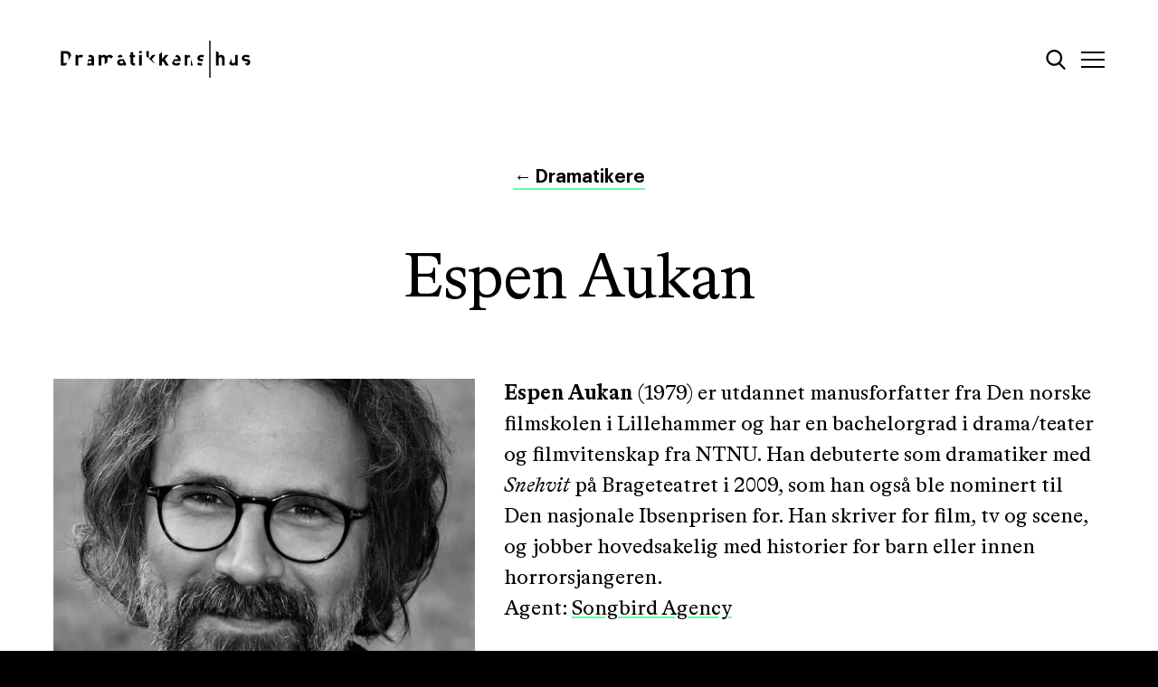

--- FILE ---
content_type: text/html; charset=UTF-8
request_url: https://www.dramatikkenshus.no/dramatikere/espen-aukan
body_size: 8981
content:
<!DOCTYPE html>
<html class="no-js" lang="no">
  <head>
    <meta charset="utf-8"/>
    <meta http-equiv="x-ua-compatible" content="ie=edge"/>
    <meta name="viewport" content="width=device-width, initial-scale=1"/>
    <meta name="format-detection" content="telephone=no"/>
    <link
    type="text/plain" rel="author" href="humans.txt"/>

    <!-- check for js -->
    <script>
      (function (e, t, n) {
        var r = e.querySelectorAll("html")[0];
        r.className = r.className.replace(/(^|s)no-js(s|$)/, "$1js$2")
      })(document, window, 0);
    </script>

    <link rel="apple-touch-icon" sizes="180x180" href="/favicons/apple-touch-icon.png"/>
    <link rel="icon" type="image/png" sizes="32x32" href="/favicons/favicon-32x32.png"/>
    <link rel="icon" type="image/png" sizes="16x16" href="/favicons/favicon-16x16.png"/>
    <link rel="manifest" href="/favicons/site.webmanifest"/>
    <link rel="mask-icon" href="/favicons/safari-pinned-tab.svg" color="#5bbad5"/>
    <link rel="shortcut icon" href="/favicons/favicon.ico"/>
    <meta name="msapplication-TileColor" content="#000000"/>
    <meta name="msapplication-config" content="/favicons/browserconfig.xml"/>
    <meta name="theme-color" content="#ffffff"/>

    <link rel="preload" href="/fonts/BradfordLL-Regular.woff2" as="font" crossorigin>
    <link rel="preload" href="/fonts/BradfordLL-Bold.woff2" as="font" crossorigin>
    <link rel="preload" href="/fonts/BradfordLL-Italic.woff2" as="font" crossorigin>
    <link rel="preload" href="/fonts/Graphik-Semibold.woff2" as="font" crossorigin>
    <link rel="preload" href="/fonts/Graphik-Regular.woff2" as="font" crossorigin>
    <link
    rel="stylesheet" href="/build/css/app.css"/>

    <!-- Global site tag (gtag.js) - Google Analytics -->
    <script async src="https://www.googletagmanager.com/gtag/js?id=UA-128899150-1"></script>
    <script>
      window.dataLayer = window.dataLayer || []
      function gtag() {
        dataLayer.push(arguments)
      }
      gtag('js', new Date())

      gtag('config', 'UA-128899150-1')
    </script>
  <title>Espen Aukan | Dramatikkens hus</title><meta name="generator" content="SEOmatic">
<meta name="description" content="Espen Aukan (1979) er utdannet manusforfatter fra Den norske filmskolen i Lillehammer og har en bachelorgrad i drama/teater og filmvitenskap fra NTNU. Han…">
<meta name="referrer" content="no-referrer-when-downgrade">
<meta name="robots" content="all">
<meta content="125231830869051" property="fb:profile_id">
<meta content="en_US" property="og:locale">
<meta content="Dramatikkens hus" property="og:site_name">
<meta content="website" property="og:type">
<meta content="https://www.dramatikkenshus.no/dramatikere/espen-aukan" property="og:url">
<meta content="Espen Aukan" property="og:title">
<meta content="Espen Aukan (1979) er utdannet manusforfatter fra Den norske filmskolen i Lillehammer og har en bachelorgrad i drama/teater og filmvitenskap fra NTNU. Han debuterte som dramatiker med Snehvit på Brageteatret i 2009, som han også ble nominert til Den nasjonale Ibsenprisen for. Han skriver for film,…" property="og:description">
<meta content="https://s3.eu-north-1.amazonaws.com/dramatikkens-hus/_1200x630_crop_center-center_82_none/Espen-Aukan.jpg?mtime=1586522783" property="og:image">
<meta content="1200" property="og:image:width">
<meta content="630" property="og:image:height">
<meta content="Hør alle podkaster fra Dramatikkens hus her." property="og:image:alt">
<meta content="https://vimeo.com/user17078321" property="og:see_also">
<meta content="https://www.instagram.com/dramatikkenshus/" property="og:see_also">
<meta content="https://www.linkedin.com/company/dramatikkens-hus/" property="og:see_also">
<meta content="https://no.wikipedia.org/wiki/Dramatikkens_hus" property="og:see_also">
<meta content="https://www.facebook.com/dramatikkenshus.no/" property="og:see_also">
<meta content="https://twitter.com/dramatikkenshus" property="og:see_also">
<meta name="twitter:card" content="summary_large_image">
<meta name="twitter:site" content="@dramatikkenshus">
<meta name="twitter:creator" content="@dramatikkenshus">
<meta name="twitter:title" content="Espen Aukan">
<meta name="twitter:description" content="Espen Aukan (1979) er utdannet manusforfatter fra Den norske filmskolen i Lillehammer og har en bachelorgrad i drama/teater og filmvitenskap fra NTNU. Han debuterte som dramatiker med Snehvit på Brageteatret i 2009, som han også ble nominert til Den nasjonale Ibsenprisen for. Han skriver for film,…">
<meta name="twitter:image" content="https://s3.eu-north-1.amazonaws.com/dramatikkens-hus/_800x418_crop_center-center_82_none/Espen-Aukan.jpg?mtime=1586522783">
<meta name="twitter:image:width" content="800">
<meta name="twitter:image:height" content="418">
<meta name="twitter:image:alt" content="Hør alle podkaster fra Dramatikkens hus her.">
<link href="https://www.dramatikkenshus.no/dramatikere/espen-aukan" rel="canonical">
<link href="https://www.dramatikkenshus.no" rel="home">
<link type="text/plain" href="https://www.dramatikkenshus.no/humans.txt" rel="author"></head>

  <body class="">
    <header id="header" role="banner">
            <div class="page-header"><div class="grid-wrap relative overflow-hidden"><div class="grid-item dib u-6/12 tl v-mid"><a tabindex="1" class="page-header__logo db" aria-label="Dramatikkens hus" href="/"><span class="logo logo--large"><svg width="226" height="41" viewBox="0 0 226 41" fill="none" xmlns="http://www.w3.org/2000/svg"><path d="M30.8443 18.9706C30.3966 18.5214 30.0164 18.2754 29.3021 18.2754C28.4067 18.2754 27.4224 18.9492 27.4224 20.4288V27.4772H24.5156V15.7833H27.3548V16.9063C27.9127 16.2325 29.0321 15.6514 30.2829 15.6514C31.4236 15.6514 32.2266 15.9437 33.0333 16.7495L30.8443 18.9706Z" fill="black"/><path d="M88.7378 27.4771C86.3676 27.4771 85.362 25.7944 85.362 24.133V18.3431H84.1289V16.1219H85.362V12.6672H88.2687V16.1219H90.3262V18.3431H88.2687V23.9547C88.2687 24.6285 88.5814 25.01 89.2743 25.01H90.3262V27.4771H88.7378Z" fill="black"/><path d="M94.7532 15.7832H97.66V27.4771H94.7532V15.7832ZM94.707 11.4087H97.6813V13.7867H94.707V11.4087Z" fill="black"/><path d="M140.686 21.2345C140.686 18.1257 138.959 15.8047 135.903 15.6621L134.456 18.3752C134.769 18.1863 135.149 18.0722 135.608 18.0722C136.592 18.0722 137.242 18.5892 137.555 19.2844C137.733 19.7122 137.8 20.0259 137.825 20.5393H133.397C133.401 20.4716 133.401 20.4074 133.408 20.3468L131.066 24.7427C131.973 26.9389 133.916 27.6092 135.924 27.6092C138.024 27.6092 139.165 26.9603 140.352 25.7695L138.582 24.0439C137.846 24.7855 137.217 25.142 135.942 25.142C134.311 25.142 133.394 24.0439 133.394 22.5358H140.682V21.2345" fill="black"/><path d="M123.11 20.4964L127.268 15.7832H123.757L119.891 20.5641V12.4854L116.98 15.2413V27.4771H119.891V24.001L121.12 22.607L123.981 27.4771H127.584L123.11 20.4964Z" fill="black"/><path d="M15.4726 24.1936C15.0071 24.5216 14.4279 24.6963 13.6674 24.6963H11.3186V14.2823H13.6674C14.7406 14.2823 15.4584 14.6175 15.995 15.2699C16.5777 15.9865 16.6666 16.999 16.6666 19.4198C16.6666 20.5607 16.6452 21.4163 16.5635 22.0795L19.655 16.097C19.4845 14.9847 19.0865 13.9508 18.1661 13.0274C17.1143 11.9721 15.6183 11.5015 13.9624 11.5015H8.21289V27.4808H13.7776L15.4726 24.1936Z" fill="black"/><path d="M42.1574 23.1668C42.1574 23.887 42.0437 24.3576 41.7309 24.65C41.2157 25.142 40.704 25.2097 39.8974 25.2097C38.7567 25.2097 38.2201 24.6714 38.2201 23.8621C38.2201 23.0278 38.8029 22.5358 39.8547 22.5358H42.1574V23.1668ZM40.0999 15.6514C39.805 15.6514 39.5349 15.6621 39.2755 15.6799L38.8704 18.2718C39.1725 18.172 39.5278 18.1221 39.9862 18.1221C41.5284 18.1221 42.1538 18.6818 42.1538 19.9617V20.5464H39.4034C39.0836 20.5464 38.7851 20.5714 38.5044 20.6106L37.4668 27.2704C37.9963 27.4843 38.6217 27.5948 39.3608 27.5948C40.704 27.5948 41.4396 27.2562 42.2249 26.4718V27.4808H45.0641V19.7799C45.0641 17.0418 43.3655 15.6514 40.0999 15.6514Z" fill="black"/><path d="M52.8938 20.4074C52.8938 18.8137 53.9207 18.2754 54.8411 18.2754C55.7579 18.2754 56.7635 18.8137 56.7635 20.4074V26.3969L59.6702 23.6517V20.3432C59.6702 18.8173 60.722 18.2789 61.6175 18.2789C62.4526 18.2789 63.3623 18.7281 63.5151 20.0188L65.9421 17.7263C65.7502 17.3591 65.5014 17.0133 65.1745 16.6853C64.5278 16.0328 63.476 15.6514 62.314 15.6514C60.8606 15.6514 59.8088 16.1006 58.8245 17.1309C58.0854 16.122 57.0371 15.6514 55.7401 15.6514C54.6669 15.6514 53.5938 16.0756 52.8334 16.8635V15.7868H49.9941V27.4808H52.9009V20.4074" fill="black"/><path d="M77.2674 23.1668C77.2674 23.887 77.1537 24.3576 76.841 24.65C76.3257 25.142 75.814 25.2097 75.0074 25.2097C73.8667 25.2097 73.3301 24.6714 73.3301 23.8621C73.3301 23.0278 73.9129 22.5358 74.9612 22.5358H77.2638V23.1668H77.2674ZM77.2034 19.3307C77.246 19.5161 77.2674 19.7228 77.2674 19.9546V20.5393H74.517C71.8128 20.5393 70.5371 22.0652 70.5371 23.9298C70.5371 24.9602 70.8747 25.9049 71.5001 26.5538C72.193 27.249 73.156 27.5877 74.4743 27.5877C75.8176 27.5877 76.5531 27.249 77.3384 26.4647V27.4736H80.1777V25.2168L77.2034 19.3307ZM75.0998 18.1185C75.9526 18.1185 76.5247 18.2896 76.8658 18.6604L75.3485 15.6549C75.3023 15.6549 75.2597 15.6514 75.2135 15.6514C73.2662 15.6514 72.1504 16.0115 71.0097 17.2664L72.8646 19.0847C73.4652 18.3859 73.9804 18.1185 75.0998 18.1185Z" fill="black"/><path d="M102.691 17.0524L105.598 19.7548V11.4978H102.691V17.0524ZM112.979 15.7832H109.468L105.971 20.1007L112.392 26.0724L108.818 20.4928L112.979 15.7832Z" fill="black"/><path d="M160.52 24.0225L158.619 25.9299C160.094 27.413 161.75 27.6127 163.583 27.6127C163.69 27.6127 163.793 27.6091 163.896 27.6055L164.472 25.035C164.202 25.0921 163.91 25.1206 163.626 25.1206C162.73 25.1206 161.48 24.9887 160.52 24.0225ZM163.672 18.0508C164.475 18.0508 165.289 18.1684 165.929 18.5249L166.486 16.0364C165.666 15.7583 164.738 15.6514 163.715 15.6514C161.341 15.6514 159.22 16.9527 159.22 19.377C159.22 21.5304 160.517 22.4502 162.617 22.6535L164.45 22.8317C164.642 22.8495 164.799 22.8852 164.937 22.9315L165.499 20.4252C165.356 20.4002 165.207 20.3788 165.051 20.3646L163.217 20.1863C162.187 20.0972 162.009 19.6052 162.009 19.1774C162.016 18.5891 162.51 18.0508 163.672 18.0508Z" fill="black"/><path d="M200.884 15.7832V22.853C200.884 24.4502 199.853 24.9886 198.936 24.9886C198.019 24.9886 197.014 24.4502 197.014 22.853V19.7691L194.32 24.9458C194.494 25.5376 194.796 26.0795 195.294 26.5822C195.941 27.2311 196.879 27.6126 198.044 27.6126C199.117 27.6126 200.191 27.2097 200.951 26.4004V27.4771H203.79V15.7832H200.884Z" fill="black"/><path d="M185.43 15.6512C184.403 15.6512 183.419 16.054 182.637 16.8634V12.8846L179.73 11.512V27.477H182.637V20.3394C182.637 18.8135 183.6 18.2752 184.513 18.2752C185.43 18.2752 186.415 18.7921 186.415 20.3394V27.477H189.321V19.9116C189.321 17.4445 187.978 15.6512 185.43 15.6512Z" fill="black"/><path d="M214.141 20.3609L212.308 20.1827C211.281 20.0935 211.1 19.6015 211.1 19.1737C211.1 18.589 211.59 18.0507 212.756 18.0507C213.761 18.0507 214.792 18.2289 215.46 18.835L217.251 17.0167C216.131 15.9614 214.61 15.6477 212.802 15.6477C210.432 15.6477 208.307 16.949 208.307 19.3734C208.307 21.5267 209.604 22.4466 211.704 22.6498L213.537 22.8281C214.458 22.9172 214.767 23.3236 214.767 23.9083C214.767 24.7854 213.715 25.1205 212.709 25.1205C212.379 25.1205 211.999 25.1027 211.601 25.0314L213.754 27.5413C215.971 27.2489 217.602 26.0261 217.602 23.7978C217.61 21.8191 216.444 20.5855 214.141 20.3609Z" fill="black"/><path d="M154.169 27.4771L151.913 20.0935C151.924 20.1934 151.927 20.2967 151.927 20.4037V27.4735H154.169V27.4771ZM147.994 16.8599V15.7832H145.154V27.4771H148.061V20.4073C148.061 18.8136 149.092 18.2753 150.008 18.2753C150.612 18.2753 151.252 18.5106 151.618 19.1238L150.563 15.6655C149.607 15.744 148.676 16.1397 147.994 16.8599Z" fill="black"/><path d="M173.747 0H172.283V41H173.747V0Z" fill="black"/></svg></span><span class="logo logo--small"><svg
  xmlns="http://www.w3.org/2000/svg"
  width="30"
  height="43"
  viewBox="0 0 29.8 42.7"
><path
    d="M10.7 28.4c-.7.5-1.6.7-2.7.7H4.6V13.9H8c1.6 0 2.6.5 3.4 1.4.9 1 1 2.5 1 6.1 0 1.7 0 2.9-.2 3.9l4.5-8.7c-.3-1.6-.8-3.1-2.2-4.5-1.5-1.5-3.7-2.2-6.2-2.2H0v23.3h8.2l2.5-4.8zM29.8 0h-2v42.7h2V0z"
  /></svg></span></a></div><div class="grid-item dib u-6/12 v-mid relative"><div class="db tr"><a aria-label="Søk" tabindex="1" data-search-icon class="search-icon dib relative v-mid" href="#finn"><svg xmlns="http://www.w3.org/2000/svg" width="22" height="22" viewbox="0 0 22 22"><path d="M21.3 20l-5.2-5.4c1.3-1.6 2.1-3.6 2.1-5.7 0-4.9-4-8.9-8.9-8.9S.4 4 .4 8.9s4 8.9 8.9 8.9c1.8 0 3.6-.6 5.1-1.6l5.3 5.5c.2.2.5.4.8.4.3 0 .6-.1.8-.3.4-.6.4-1.3 0-1.8zM9.3 2.3c3.6 0 6.6 2.9 6.6 6.6 0 3.6-2.9 6.6-6.6 6.6-3.6 0-6.6-2.9-6.6-6.6 0-3.6 2.9-6.6 6.6-6.6z"/></svg></a><a aria-label="Meny" tabindex="1" data-hamburger-icon class="hamburger dib relative v-mid" href="#"><span class="bar bar--top absolute no-flicker"></span><span class="bar bar--middle absolute no-flicker"></span><span class="bar bar--btm absolute no-flicker"></span></a></div></div></div></div>                  
<nav role="navigation" tabindex="-1" class="page-menu">
	<ul class="list grid-wrap relative h-100">
					<li class="page-menu__item grid-item relative tc">
									<span class="z-1 relative db bt bw5"></span>
								<a class="t-size-xl font-bradford bg-blur-link db u-1/1" href="https://www.dramatikkenshus.no/sok-tilskudd">
					<div class="relative h-100 flkr-fix">
						<span class="absolutecenter db u-1/1 z-1">
							Søk tilskudd
						</span>
						<span class="db bg-blur-overlay"></span>
					</div>
					<span class="z-1 relative db bt bw5"></span>
				</a>
							</li>
					<li class="page-menu__item grid-item relative tc">
								<a class="t-size-xl font-bradford bg-blur-link db u-1/1" href="https://www.dramatikkenshus.no/dramatikere">
					<div class="relative h-100 flkr-fix">
						<span class="absolutecenter db u-1/1 z-1">
							Dramatikere
						</span>
						<span class="db bg-blur-overlay"></span>
					</div>
					<span class="z-1 relative db bt bw5"></span>
				</a>
							</li>
					<li class="page-menu__item grid-item relative tc">
								<a class="t-size-xl font-bradford bg-blur-link db u-1/1" href="https://www.dramatikkenshus.no/katalog">
					<div class="relative h-100 flkr-fix">
						<span class="absolutecenter db u-1/1 z-1">
							Katalog
						</span>
						<span class="db bg-blur-overlay"></span>
					</div>
					<span class="z-1 relative db bt bw5"></span>
				</a>
							</li>
					<li class="page-menu__item grid-item relative tc">
								<a class="t-size-xl font-bradford bg-blur-link db u-1/1" href="https://www.dramatikkenshus.no/kalender">
					<div class="relative h-100 flkr-fix">
						<span class="absolutecenter db u-1/1 z-1">
							Kalender
						</span>
						<span class="db bg-blur-overlay"></span>
					</div>
					<span class="z-1 relative db bt bw5"></span>
				</a>
							</li>
					<li class="page-menu__item grid-item relative tc">
								<a class="t-size-xl font-bradford bg-blur-link db u-1/1" href="https://www.dramatikkenshus.no/aktuelt">
					<div class="relative h-100 flkr-fix">
						<span class="absolutecenter db u-1/1 z-1">
							Aktuelt
						</span>
						<span class="db bg-blur-overlay"></span>
					</div>
					<span class="z-1 relative db bt bw5"></span>
				</a>
							</li>
					<li class="page-menu__item grid-item relative tc">
								<a class="t-size-xl font-bradford bg-blur-link db u-1/1" href="https://www.dramatikkenshus.no/podkaster-og-video">
					<div class="relative h-100 flkr-fix">
						<span class="absolutecenter db u-1/1 z-1">
							Podkast og video
						</span>
						<span class="db bg-blur-overlay"></span>
					</div>
					<span class="z-1 relative db bt bw5"></span>
				</a>
							</li>
					<li class="page-menu__item grid-item relative tc">
								<a class="t-size-xl font-bradford bg-blur-link db u-1/1" href="https://www.dramatikkenshus.no/om-oss">
					<div class="relative h-100 flkr-fix">
						<span class="absolutecenter db u-1/1 z-1">
							Om oss
						</span>
						<span class="db bg-blur-overlay"></span>
					</div>
					<span class="z-1 relative db bt bw5"></span>
				</a>
									<span class="z-1 relative db bt bw5"></span>
							</li>
			</ul>
</nav>
            <div id="page-search" data-search tabindex="-1" role="search" class="page-search"><button data-exit-search aria-label="Lukk søk" class="btn btn--reset btn--close"><span class="btn--close__icon"></span></button><div class="grid-wrap pt--xxxl pb"><div class="grid-item center u-1/1 u-10/12@m u-8/12@l u-6/12@xxl mb--xl"><form data-global-search-form class="form page-search__form relative" action="https://www.dramatikkenshus.no/search"><div class="font-bradford"><label for="search__field" class="sr-only">Søk</label><input id="search__field" class="search-field input--reset t-size-xxl u-1/1" autocomplete="off" type="search" name="q" autofocus placeholder="Skriv her"/></div><div class="search__button"><button class="btn--reset z-1 relative font-bradford" type="submit">
							&#8594;
						</button><div class="main-loader search-loader"><svg class="dot v-mid dot--large" xmlns="http://www.w3.org/2000/svg" width="16" height="16" viewbox="0 0 16 16"><circle cx="8" cy="8" r="8" fill="#61FFA0"/></svg><svg class="dot v-mid dot--large" xmlns="http://www.w3.org/2000/svg" width="16" height="16" viewbox="0 0 16 16"><circle cx="8" cy="8" r="8" fill="#61FFA0"/></svg><svg class="dot v-mid dot--large" xmlns="http://www.w3.org/2000/svg" width="16" height="16" viewbox="0 0 16 16"><circle cx="8" cy="8" r="8" fill="#61FFA0"/></svg></div></div></form></div><div class="page-search__results relative u-1/1" data-global-search-results></div></div></div>    </header>

    <main id="container" data-slug="" role="main">
      <div data-page-overlay></div>
      	<div class="page grid-wrap bg-white pt--s pb--xxl">
		<div class="center mb--l u-10/12@m tc">
			
  <div class="mb">
    <a class="breadcrumb-link blur-link t-size-xs" href="/dramatikere">
      <span class="relative z-1">
        <span class="arrow">&#8592;</span> Dramatikere
      </span>
    </a>
  </div>
			<h1 class="t-size-xl font-bradford ls-2 grid-item">
				Espen Aukan
			</h1>
		</div>

		<section class="u-1/1 flex flex-wrap">
			<div class="grid-item dib@xl center@xl mb v-top u-1/1 u-6/12@m u-5/12@xl u-4/12@lp u-push-1/12@lp">
									
    
    
    
    
    
  <figure class="has-blurred-background relative" style=" background-image:url([data-uri]);">
    <div style="padding-top: 100%;" class="db u-1/1">
      <img class="lazyload absolute top-0 left-0 " data-src="https://dramatikkens-hus.imgix.net/Espen-Aukan.jpg?auto=compress%2Cformat&amp;crop=focalpoint&amp;fit=crop&amp;fm=webp&amp;fp-x=0.5&amp;fp-y=0.5&amp;h=600&amp;w=600" data-sizes="auto" data-srcset="https://dramatikkens-hus.imgix.net/Espen-Aukan.jpg?auto=compress%2Cformat&amp;crop=focalpoint&amp;fit=crop&amp;fm=webp&amp;fp-x=0.5&amp;fp-y=0.5&amp;h=600&amp;w=600 600w, https://dramatikkens-hus.imgix.net/Espen-Aukan.jpg?auto=compress%2Cformat&amp;crop=focalpoint&amp;fit=crop&amp;fm=webp&amp;fp-x=0.5&amp;fp-y=0.5&amp;h=800&amp;w=800 800w, https://dramatikkens-hus.imgix.net/Espen-Aukan.jpg?auto=compress%2Cformat&amp;crop=focalpoint&amp;fit=crop&amp;fm=webp&amp;fp-x=0.5&amp;fp-y=0.5&amp;h=1000&amp;w=1000 1000w" alt="Espen Aukan" style=""/>
      <noscript>
        <img class="top-0 absolute" src="https://dramatikkens-hus.imgix.net/Espen-Aukan.jpg?auto=compress%2Cformat&amp;crop=focalpoint&amp;fit=crop&amp;fm=webp&amp;fp-x=0.5&amp;fp-y=0.5&amp;h=800&amp;w=800" alt="Espen Aukan"/>
      </noscript>
    </div>
  </figure>
					
  <figcaption class="u-1/1 mt--xxxs">
    Foto: Stine Hartviksen  
  </figcaption>
							</div>
							<div class="grid-item v-top dib@xl center@xl u-10/12@m u-7/12@xl u-6/12@lp u-pull-1/12@lp">
											
	<div class="rich-text ">
		<p class="font-bradford t-size-s mb--s"><strong class="font-bradford-bold">Espen Aukan </strong>(1979) er utdannet manusforfatter fra Den norske filmskolen i Lillehammer og har en bachelorgrad i drama/teater og filmvitenskap fra NTNU. Han debuterte som dramatiker med <em class="font-bradford-italic">Snehvit</em> på Brageteatret i 2009, som han også ble nominert til Den nasjonale Ibsenprisen for. Han skriver for film, tv og scene, og jobber hovedsakelig med historier for barn eller innen horrorsjangeren.<br>Agent: <a href="https://www.songbirdteater.com/" target="_blank" rel="noreferrer noopener" class="underline-link-green">Songbird Agency</a></p>
	</div>
														</div>
					</section>

					<section class="mt--xxl">
				<span class="grid-divider db bt bw5 pt--xs"></span>
				<div class="flex flex-wrap">
					<div class="dib v-top grid-item mb mb--none@xl u-1/1 u-3/12@xl">
						<h3 class="ttu mt--ns ma--none@m t-size-l u-1/1">
							Relatert
						</h3>
					</div>
					<div class="dib v-top grid-item u-1/1 u-9/12@xl">
																													
							

				
		
				
	<article class="article-card db ">
		<a class="bg-blur-link flex flex-wrap" href="https://www.dramatikkenshus.no/podkaster-og-video/forreste-rad-fjerdemann-fra-høyre">
			<div class="article-card__top pt-0 pb-0 dib mb--xs mb--none@m u-1/1 u-3/9@m">
				<div class="h-100 z-1 relative overflow-hidden">
											<div class="absolute u-1/1 h-100">
															
        
  
  
  
  <figure class="has-blurred-background relative u-1/1 h-100" style=" background-image:url([data-uri]);">
    <div style="padding-top: 100%;" class="db u-1/1">
      <img class="lazyload absolute top-0 left-0  object-fit h-100" data-src="https://dramatikkens-hus.imgix.net/Espen-Aukan.jpg?auto=compress%2Cformat&amp;crop=focalpoint&amp;fit=crop&amp;fm=webp&amp;fp-x=0.5&amp;fp-y=0.5&amp;h=200&amp;w=200" data-sizes="auto" data-srcset="https://dramatikkens-hus.imgix.net/Espen-Aukan.jpg?auto=compress%2Cformat&amp;crop=focalpoint&amp;fit=crop&amp;fm=webp&amp;fp-x=0.5&amp;fp-y=0.5&amp;h=200&amp;w=200 200w, https://dramatikkens-hus.imgix.net/Espen-Aukan.jpg?auto=compress%2Cformat&amp;crop=focalpoint&amp;fit=crop&amp;fm=webp&amp;fp-x=0.5&amp;fp-y=0.5&amp;h=300&amp;w=300 300w, https://dramatikkens-hus.imgix.net/Espen-Aukan.jpg?auto=compress%2Cformat&amp;crop=focalpoint&amp;fit=crop&amp;fm=webp&amp;fp-x=0.5&amp;fp-y=0.5&amp;h=400&amp;w=400 400w" alt="Espen Aukan" style="object-position:50% 50%;-o-object-position:0.5% 0.5%;"/>
      <noscript>
        <img class="top-0 absolute object-fit h-100 u-1/1" src="https://dramatikkens-hus.imgix.net/Espen-Aukan.jpg?auto=compress%2Cformat&amp;crop=focalpoint&amp;fit=crop&amp;fm=webp&amp;fp-x=0.5&amp;fp-y=0.5&amp;h=300&amp;w=300" alt="Espen Aukan"/>
      </noscript>
    </div>
  </figure>
													</div>
										<span class="db dn@m" style="padding-top: calc(27vw + 30%)"></span>
				</div>
			</div>
			<div class="dib v-mid u-1/1 u-6/9@m flex flex-wrap items-center relative">
				<div class="grid-item@m flkr-fix h-100 u-1/1 pt@m pb@m pl--s pr">
					<div class="relative z-1">
						<p class="t-size-xxs pb--xxxs flex flex-wrap">
							<span class="dib">
																	Podkast
															</span>
															<span class="dib">
									
<svg class="dot v-mid dot--small" xmlns="http://www.w3.org/2000/svg" width="9" height="9" viewbox="0 0 16 16">
	<circle cx="8" cy="8" r="8" fill="#000"/>
</svg>
								</span>
														<span class="dib">
																	                            13. februar 2020
            
															</span>
						</p>
						<h3 data-title class="underline t-size-l t-size-xs@m ttu">
							Forreste rad, fjerdemann fra høyre
						</h3>
					</p>
				</div>
				<span class="db bg-blur-overlay"></span>
			</div>
		</div>
	</a>
</article>											</div>
				</div>
			</section>
			</div>
    </main>

    
<footer role="contentinfo" class="page-footer pt--nl pb--nl bt bw5 relative bg-white z-1"><div class="page-footer__wrapper grid-wrap flex"><div class="dib v-top grid-item flex flex-wrap u-1/1 u-6/12@m u-5/12@xxl u-pull-1/12@xl u-pull-2/12@xxl"><h1 class="t-size-xl font-bradford dn db@m">
          Kontakt
        </h1><figure class="page-footer__quotes ma0 mt-auto"><blockquote class="font-bradford ma0 t-size-s mb--xxs">
              Å fy faen. Det er så kvalmt. Så intimhysterisk, ekkelt og kvalmt. Denne hysteriske mellommenneskelige relasjonsinsisteringen din. Psyko-psykologien. Så lenge jeg kan huske har du villet ha meg tilbake. Inn igjen. Inn dit. Ja, dere vet. Inn der. Hun der. Mora mi.
            </blockquote><figcaption><p class="font-bradford t-size-nxxs gray">Fra <em class="font-bradford-italic"><a href="https://www.dramatikkenshus.no/podkaster/jeg-nekter-sinnemestring" target="_blank" rel="noreferrer noopener" class="underline-link-current">Jeg nekter / Sinnemestring</a></em>av <a href="https://www.dramatikkenshus.no/dramatikere/kristian-lykkeslet-str%C3%B8mskag" target="_blank" rel="noreferrer noopener" class="underline-link-current">Kristian Lykkeslet Strømskag</a></p></figcaption></figure></div><div class="dib v-top mt--xxs@m flex flex-wrap u-1/1 u-6/12@m u-5/12@xl u-4/12@xxl ma--none@xxl"><div
          class="dib grid-item v-top flex flex-wrap u-1/1 ma--none@xxl"><h1 class="t-size-xl font-bradford db dn@m mb--nl order-1">
            Kontakt
          </h1><div class="page-footer__address dib db@m order-4@m"><p class="db pre t-size-m mb--s">Tøyenbekken 34, 
0188 Oslo</p></div><ul class="page-footer__emails list pa0 db u-1/1 pb--s order-2@m"><li class="db"><a class="dib underline-link-black t-size-m" href="mailto:info@dramatikkenshus.no">
                  info(@)dramatikkenshus.no
                </a></li><li class="db"><a class="dib underline-link-black t-size-m" href="mailto:faktura@dramatikkenshus.no">
                  faktura(@)dramatikkenshus.no
                </a></li></ul><ul class="page-footer__social list u-1/1@m pa0 pb--s dib db@m order-3@m"><li class="db"><a class="dib underline-link-black t-size-m" href="https://www.facebook.com/dramatikkenshus.no/">
                    Facebook
                  </a></li><li class="db"><a class="dib underline-link-black t-size-m" href="https://www.instagram.com/dramatikkenshus/">
                    Instagram
                  </a></li><li class="db"><a class="dib underline-link-black t-size-m" href="https://soundcloud.com/user-710015072">
                    Soundcloud
                  </a></li><li class="db"><a class="dib underline-link-black t-size-m" href="https://vimeo.com/user17078321">
                    Vimeo
                  </a></li></ul><form class="page-footer__newsletter order-5@m db u-1/1 form form--newsletter relative" action="" method="post"><input type="hidden" name="CRAFT_CSRF_TOKEN" value="_1qYO2_TFJud-GBFoIWhajJkLYPO3OmPuvAcNa963UcE2GhnQTJoKIZ3qlUN5Vf618A4MPHC9AJ4Vk_5n76ozu2YTnb9HKgVYJAgHgB7CVo="><input type="hidden" name="action" value="mailchimp-subscribe/audience/subscribe"/><input type="hidden" name="audienceId" value="ce5ff65125"/><div class="form__container relative"><div class="form__field has-label relative bb mb--xxs"><input class="input--reset db u-1/1 t-size-m" id="mailchimpMail" type="email" autocomplete="off" name="email" required value=""/><label class="no-flicker t-size-m" for="mailchimpMail">
                  Din e-post adresse
                </label></div><button type="submit" class="input--reset btn-submit btn-submit--arrow absolute right-0"><span class="db font-bradford t-size-s">&rarr;</span></button></div><span class="t-size-xxs dib u-1/1 gray">
              Meld deg på vårt nyhetsbrev for oppdateringer om ny dramatikk i Norge
            </span><span class="form__response form__response--success t-size-m absolute dn o-0">
              Takk! Sjekk mailen din :)
            </span><span class="form__response form__response--error t-size-m absolute dn o-0">
              Error :( Dobbeltsjekk mailen og prøv igjen!
            </span></form><div class="page-footer__featured db order-5@m mt--s"><a class="dib underline-link-black t-size-m" href="https://www.dramatikkenshus.no/english">
                  English
                </a><p class="db"><a target="_blank" href="https://www.feed.no/" class="dib underline-link-black t-size-m">
                Laget av Feed
              </a></p></div></div></div></div></footer>
    <script src="/build/js/app.js"></script>
  <script type="application/ld+json">{"@context":"http://schema.org","@graph":[{"@type":"CreativeWork","author":{"@id":"#identity"},"copyrightHolder":{"@id":"#identity"},"copyrightYear":"2020","creator":{"@id":"#creator"},"dateModified":"2020-04-10T14:46:28+02:00","datePublished":"2020-01-07T10:24:00+01:00","description":"Espen Aukan (1979) er utdannet manusforfatter fra Den norske filmskolen i Lillehammer og har en bachelorgrad i drama/teater og filmvitenskap fra NTNU. Han debuterte som dramatiker med Snehvit på Brageteatret i 2009, som han også ble nominert til Den nasjonale Ibsenprisen for. Han skriver for film, tv og scene, og jobber hovedsakelig med historier for barn eller innen horrorsjangeren. Agent: Songbird Agency","headline":"Espen Aukan","image":{"@type":"ImageObject","url":"https://s3.eu-north-1.amazonaws.com/dramatikkens-hus/_1200x630_crop_center-center_82_none/Espen-Aukan.jpg?mtime=1586522783"},"inLanguage":"en-us","mainEntityOfPage":"https://www.dramatikkenshus.no/dramatikere/espen-aukan","name":"Espen Aukan","publisher":{"@id":"#creator"},"url":"https://www.dramatikkenshus.no/dramatikere/espen-aukan"},{"@id":"#identity","@type":"Organization","sameAs":["https://twitter.com/dramatikkenshus","https://www.facebook.com/dramatikkenshus.no/","https://no.wikipedia.org/wiki/Dramatikkens_hus","https://www.linkedin.com/company/dramatikkens-hus/","https://www.instagram.com/dramatikkenshus/","https://vimeo.com/user17078321"]},{"@id":"https://www.feed.no/#creator","@type":"LocalBusiness","name":"Feed","priceRange":"$","url":"https://www.feed.no"},{"@type":"BreadcrumbList","description":"Breadcrumbs list","itemListElement":[{"@type":"ListItem","item":"https://www.dramatikkenshus.no","name":"Dramatikkens utviklingsarena og prøverom","position":1},{"@type":"ListItem","item":"https://www.dramatikkenshus.no/dramatikere","name":"Dramatikere","position":2},{"@type":"ListItem","item":"https://www.dramatikkenshus.no/dramatikere/espen-aukan","name":"Espen Aukan","position":3}],"name":"Breadcrumbs"}]}</script></body>
</html>
